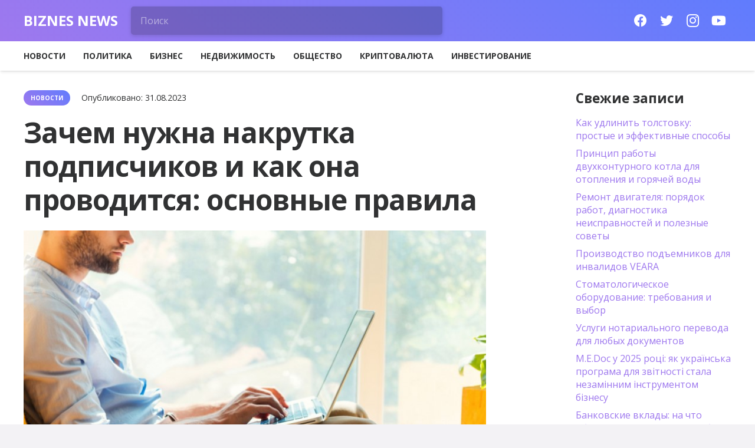

--- FILE ---
content_type: text/html; charset=UTF-8
request_url: https://stagramer.com/wp-admin/admin-ajax.php
body_size: 482
content:
{"display":"<p class=\"cptch_block\"><span class=\"cptch_wrap cptch_ajax_wrap\"\n\t\t\t\t\t\tdata-cptch-form=\"wp_comments\"\n\t\t\t\t\t\tdata-cptch-class=\"cptch_wp_comments\">\u0417\u0430\u0449\u0438\u0449\u0435\u043d\u043e BestWebSoft Captcha<\/span><\/p>","limit_time":120,"id_postfix":null}